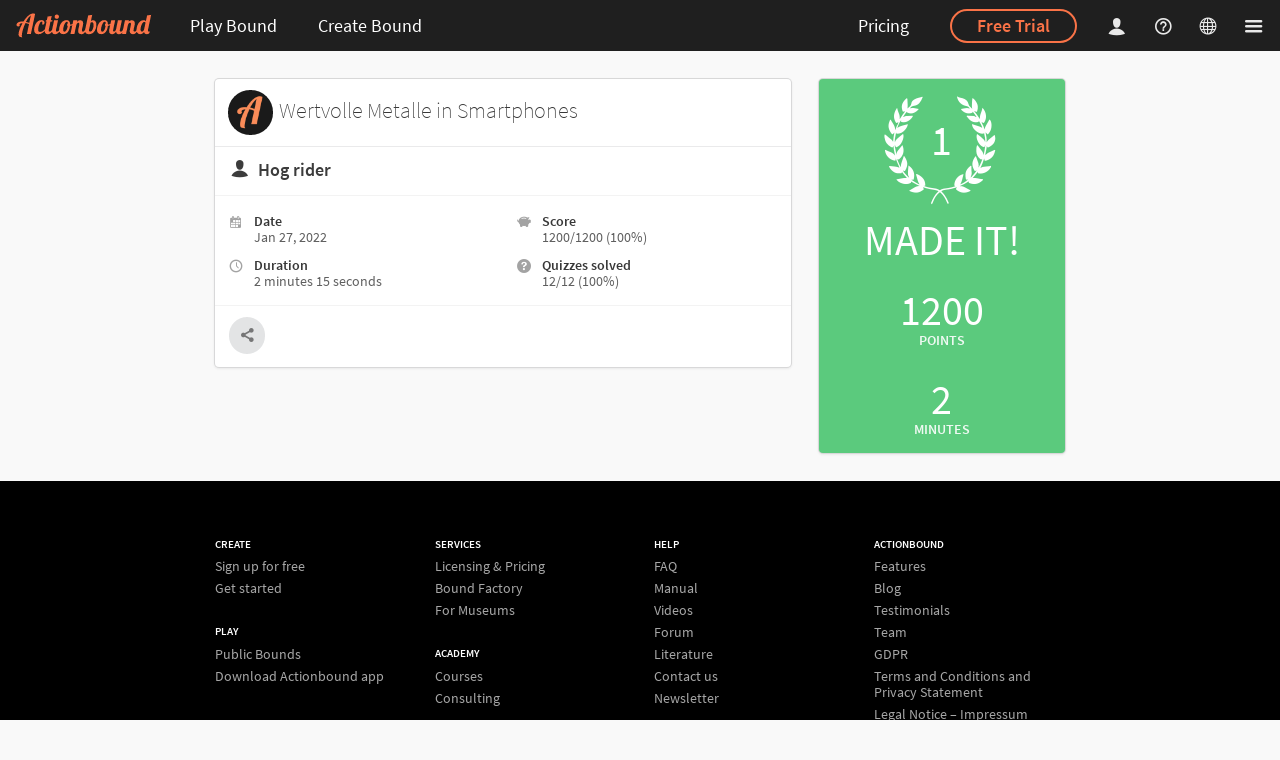

--- FILE ---
content_type: text/html; charset=utf-8
request_url: https://en.actionbound.com/result/61f288b056e1a5650e9a6850
body_size: 15947
content:
<!DOCTYPE html><html lang="en"> <head><meta charset="utf-8"><script type="text/javascript">window.bpc = false;
</script><script type="text/javascript">window.locale = "en";
</script><script>window.vatrates = {"BE":21,"BG":20,"CZ":21,"DK":25,"EE":24,"IE":23,"GR":24,"ES":21,"FR":20,"HR":25,"IT":22,"CY":19,"LV":21,"LT":21,"LU":17,"HU":27,"MT":18,"NL":21,"AT":20,"PL":23,"PT":23,"RO":21,"SI":22,"SK":23,"FI":25.5,"SE":25,"GB":20};
</script><title>Actionbound – Result for Hog rider in Bound Wertvolle Metalle in Smartphones | Create your own scavenger hunt for mobile devices – GPS treasure hunt app – Tablet tour – Amazing Race App</title><link rel="stylesheet" href="/assets/actionbound-e46c65b1ae9d6ad41cfcd03be5659278.css" /><meta name="description" content="App for multimedia guides, interactive scavenger hunts and treasure hunts for smartphones and tablets."><meta name="viewport" content="width=device-width, initial-scale=1.0, user-scalable=no"><meta name="apple-itunes-app" content="app-id=582660833"><meta property="fb:app_id" content="455483891320368"><meta property="og:title" content="Result for Hog rider in Bound Wertvolle Metalle in Smartphones"><meta property="og:image" content="https://actionbound.com/img/Actionbound-social-share.png"><meta property="og:type" content="website"><meta property="og:url" content="https://en.actionbound.com/result/61f288b056e1a5650e9a6850"><meta name="theme-color" content="#000"><link rel="shortcut icon" href="/favicon.ico"><link rel="icon" sizes="16x16 32x32 64x64" href="/favicon.ico"><link rel="icon" type="image/png" sizes="196x196" href="/favicon-192.png"><link rel="icon" type="image/png" sizes="160x160" href="/favicon-160.png"><link rel="icon" type="image/png" sizes="96x96" href="/favicon-96.png"><link rel="icon" type="image/png" sizes="64x64" href="/favicon-64.png"><link rel="icon" type="image/png" sizes="32x32" href="/favicon-32.png"><link rel="icon" type="image/png" sizes="16x16" href="/favicon-16.png"><link rel="apple-touch-icon" href="/favicon-57.png"><link rel="apple-touch-icon" sizes="114x114" href="/favicon-114.png"><link rel="apple-touch-icon" sizes="72x72" href="/favicon-72.png"><link rel="apple-touch-icon" sizes="144x144" href="/favicon-144.png"><link rel="apple-touch-icon" sizes="60x60" href="/favicon-60.png"><link rel="apple-touch-icon" sizes="120x120" href="/favicon-120.png"><link rel="apple-touch-icon" sizes="76x76" href="/favicon-76.png"><link rel="apple-touch-icon" sizes="152x152" href="/favicon-152.png"><link rel="apple-touch-icon" sizes="180x180" href="/favicon-180.png"><meta name="msapplication-TileColor" content="#000000"><meta name="msapplication-TileImage" content="/favicon-144.png"><meta name="msapplication-config" content="IEconfig.xml"><link rel="manifest" href="/manifest.json"><meta name="theme-color" value="rgba(0,0,0,0.88)"><style>#warning {
  position: fixed; 
  top: 10px; 
  left: 10px; 
  right: 10px; 
  padding: 10px; 
  background-color: #C93F4F; 
  z-index: 99999; 
  border: 1px solid white; 
  color: white;
  font-size: 1.2em;
}

#warning a, #warning a:link, #warning a:active, #warning a:hover {
  color: white;
  text-decoration: underline;
}
</style></head><body class="site"><div id="download-dimmer" class="ui dimmer"><div class="ui indeterminate text loader">Preparing download</div></div><div class="nav-sidebar ui right sidebar inverted vertical accordion menu"><div class="item"><div style="padding: 1.25em 0.75em 1.25em 1em; margin: -1.25em -0.75em -1.25em -1em;" class="title active"><i class="dropdown icon"></i>Create</div><div class="content menu active"><a href="/get-started" class="item">Get started</a><a href="/choose" class="item">Sign Up</a><a href="/signin" class="item">Log in</a></div></div><div class="item"><div style="padding: 1.25em 0.75em 1.25em 1em; margin: -1.25em -0.75em -1.25em -1em;" class="title"><i class="dropdown icon"></i>Play</div><div class="content menu"><a href="/store" class="item">Download Actionbound app</a><a href="/bounds" class="item">Public Bounds</a></div></div><a href="/pricing" style="padding: 1.25em 0.75em 1.25em 1em;" class="item"><span style="font-size: 18px;">Licensing &amp; Pricing</span></a><a href="/factory" style="padding: 1.25em 0.75em 1.25em 1em;" class="item"><span style="font-size: 18px;">Bound Factory</span></a><div class="item"><div style="padding: 1.25em 0.75em 1.25em 1em; margin: -1.25em -0.75em -1.25em -1em;" class="title"><i class="dropdown icon"></i>Academy</div><div class="content menu"><a href="/events" class="item">Courses</a><a href="/consulting" class="item">Consulting</a></div></div><div class="item"><div style="padding: 1.25em 0.75em 1.25em 1em; margin: -1.25em -0.75em -1.25em -1em;" class="title"><i class="dropdown icon"></i>Help</div><div class="content menu"><a href="/faq" class="item">FAQ</a><a href="/help/category/manual" class="item">Manual</a><a href="/help/category/self-study" class="item">Resources</a><a href="https://forum.actionbound.com/c/english-support" class="item">Forum</a></div></div><div class="item"><div style="padding: 1.25em 0.75em 1.25em 1em; margin: -1.25em -0.75em -1.25em -1em;" class="title"><i class="dropdown icon"></i>About Actionbound</div><div class="content menu"><a href="/features" class="item">Features</a><a href="/testimonials" class="item">Testimonials</a><a href="/blog" class="item">Blog</a><a href="/team" class="item">Team</a><a href="/faq-datenschutz" class="item">GDPR</a><a href="/agb" class="item">Terms and Conditions and Privacy Statement</a><a href="/contact" class="item">Contact us</a><a href="/impressum" class="item">Legal Notice – Impressum</a></div></div></div><div class="pusher">  <div class="main-site"><header><div class="ui inverted fixed menu"><div class="left menu"><a href="/" title="Actionbound – Treasure hunt app – Create your own smartphone rally" class="link-dropdown brand item"><img src="/img/actionbound-header-new.svg" style="height:25px; width:auto;" alt="Actionbound Logo"></a><a href="/bounds" class="link-dropdown header-popup open-header-menu item header-tablet-and-up">Play Bound</a><div class="link-dropdown ui inverted popup transition hidden"><div class="menu"><a href="/store" class="item">Download Actionbound app</a><a href="/bounds" class="item">Public Bounds</a></div></div><a href="/choose" class="link-dropdown item header-popup open-header-menu header-tablet-and-up">Create Bound</a><div class="ui inverted popup transition hidden"><div class="menu"><a href="/get-started" class="item">Get started</a><a href="/choose" class="item">Create it yourself</a><a href="/academy" class="item">Academy</a></div></div></div><div class="right menu"><a href="/pricing" class="link-dropdown item header-deskop-only">Pricing</a><div class="ui item header-deskop-only"><a href="/choose" class="ui inverted orange circular button">Free Trial</a></div><a href="/signin" class="link-dropdown less-padded header-popup open-header-menu login-popup-opener item"><i class="actionbound single-player icon"></i></a><div class="ui inverted popup transition hidden"><form method="post" action="/signin" style="margin-top: 1em;" class="login-form ui inverted form"><div class="field"><input type="email" name="email" placeholder="E-Mail" style="background-color: rgba(255, 255, 255, 0.9); border: none;"></div><div class="field"><input type="password" name="password" placeholder="Password" style="background-color: rgba(255, 255, 255, 0.9); border: none;"></div><div class="field"><button type="submit" class="ui circular fluid primary button">Log in</button></div></form><p style="text-align: center; line-height: 32px; margin-top: 0.5em;"><a style="text-transform: uppercase; color: rgba(255, 255, 255, 0.9);" href="/recover">Lost password</a><br><a style="text-transform: uppercase; color: #FA7347; font-weight: bold;" href="/choose">Sign up</a></p></div><a href="/help" aria-label="Helpcenter" class="link-dropdown less-padded custom item header-deskop-only"><i class="actionbound question-circle icon"></i></a><div class="link-dropdown ui less-padded header-popup open-header-menu item"><i class="actionbound globe-wired icon"></i></div><div style="margin-left: -6px;" class="ui inverted popup transition hidden"><div class="menu inverted"><div class="item">EN &nbsp;<i class="actionbound check icon"></i></div><a href="https://de.actionbound.com/result/61f288b056e1a5650e9a6850?setlang" rel="alternate" hreflang="en" class="item">DE</a></div></div><div class="link-dropdown ui less-padded item header-wide-popup open-header-menu"><i class="actionbound list-large icon"></i></div></div></div></header><main class="main-site-content"><div class="ui start container"><div class="ui mobile reversed stackable grid"><div class="eleven wide column"><div class="ui fluid card result-card"><a href="/bound/duplicate-mineralsinsmartphones" class="content"><img src="/favicon-144.png" class="ui avatar image"><span>Wertvolle Metalle in Smartphones</span></a><div class="content"><div class="header"><i class="actionbound single-player icon"></i> Hog rider</div></div><div class="extra content"><div class="ui two column grid"><div class="column"><div class="ui relaxed list"><div class="item"><i class="actionbound event icon"></i><div class="content"><div class="header">Date</div><div class="description">Jan 27, 2022</div></div></div><div class="item"><i class="actionbound time icon"></i><div class="content"><div class="header">Duration</div><div class="description">2 minutes 15 seconds</div></div></div></div></div><div class="column"><div class="ui relaxed list"><div class="item"><i class="actionbound points icon"></i><div class="content"><div class="header">Score</div><div class="description">1200/1200 (100%)</div></div></div><div class="item"><i class="actionbound question icon"></i><div class="content"><div class="header">Quizzes solved</div><div class="description">12/12 (100%)</div></div></div></div></div></div></div><div class="extra content"><a data-text="I%20did%20it!%20Check%20out%20my%20result%20of%20the%20Bound%20Wertvolle%20Metalle%20in%20Smartphones%20here%3A%20https%3A%2F%2Factionbound.com%2Fresult%2F61f288b056e1a5650e9a6850" data-url="https://actionbound.com/result/61f288b056e1a5650e9a6850" data-variation="inverted" class="ui icon circular share-btn button"><i class="actionbound share icon"></i></a></div></div></div><div class="five wide column"><div class="ui center aligned green inverted segment success-segment"><div style="position: absolute; left: 50%; transform: translate(-50%, 0.9em); font-size: 3rem;" class="value">1</div><div class="laurel"><i class="actionbound laurel massive icon"></i></div><div class="ui inverted small statistic"><div class="value">Made it!</div></div><br><div class="ui inverted small statistic"><div class="value">1200</div><div class="label">Points</div></div><br><div class="ui inverted small statistic"><div class="value">2</div><div class="label">Minutes</div></div></div></div></div></div><div class="ui container message-container"><div class="column"></div></div><div class="ui text container justified"></div></main><footer><div class="ui column inverted divided start container"><nav aria-label="Sitemap" class="ui grid"><div class="eight wide mobile four wide tablet four wide computer column"><h6>Create</h6><div class="ui inverted link list"><a href="/choose" class="item">Sign up for free</a><a href="/get-started" class="item">Get started</a></div><h6>Play</h6><div class="ui inverted link list"><a href="/bounds" class="item">Public Bounds</a><a href="/store" class="item">Download Actionbound app</a></div></div><div class="eight wide mobile four wide tablet four wide computer column"><h6>Services</h6><div class="ui inverted link list"><a href="/pricing" class="item">Licensing &amp; Pricing</a><a href="/factory" class="item">Bound Factory</a><a href="/museum" class="item">For Museums</a></div><h6>Academy</h6><div class="ui inverted link list"><a href="/events" class="item">Courses</a><a href="/consulting" class="item">Consulting</a></div></div><div class="eight wide mobile four wide tablet four wide computer column"><h6>Help</h6><div class="ui inverted link list"><a href="/faq" class="item">FAQ</a><a href="/help/category/manual" class="item">Manual</a><a href="/videotutorials" class="item">Videos</a><a href="https://forum.actionbound.com/c/english-support" class="item">Forum</a><a href="/references" class="item">Literature</a><a href="/contact" class="item">Contact us</a><a href="/forms/newsletter" class="item">Newsletter</a></div></div><div class="eight wide mobile four wide tablet four wide computer column"><h6>Actionbound</h6><div class="ui inverted link list"><a href="/features" class="item">Features</a><a href="/blog" class="item">Blog</a><a href="/testimonials" class="item">Testimonials</a><a href="/team" class="item">Team</a><a href="/faq-datenschutz" class="item">GDPR</a><a href="/agb" class="item">Terms and Conditions and Privacy Statement</a><a href="/impressum" class="item">Legal Notice – Impressum</a><a href="/barrierefreiheit" class="item">Declaration on Accessibility</a></div></div><div style="margin-top: 3em;" class="row"><div class="sixteen wide column"><p class="about-text">Actionbound started in Berlin 2012. We've been giving it a lot of love since then. It started out as an educational project, but it's now used by people all over the world for all kinds of different things. Give it a try – you'll surely find a use for it, too.  <i class="actionbound fun icon"></i></p></div></div></nav><div style="margin-top: 3em;" class="ui two column stackable grid"><div class="column"><p>&copy; Actionbound</p></div><div class="column social"><a href="https://www.youtube.com/playlist?list=PLqWAuTWTD3CR81cvrKRRX4jcePTmgmJhE" target="_blank" rel="noopener noreferrer" aria-label="Actionbound on Youtube" class="ui button circular icon"><i class="actionbound youtube-play icon"></i></a>&nbsp;<a href="https://www.linkedin.com/company/actionbound" target="_blank" rel="noopener noreferrer" aria-label="Actionbound on Linked In" class="ui button circular icon"><i class="actionbound linkedin icon">      </i></a>&nbsp;<a href="https://www.instagram.com/actionbound/" target="_blank" rel="noopener noreferrer" aria-label="Actiobound on Instagram" class="ui button circular icon"><i class="actionbound instagram icon">      </i></a>&nbsp;</div></div></div></footer></div></div><script src="/locales.js"></script><script src="/assets/app-7e5ff97ed525752918e91768e9888ceb.js"></script><div id="alert-modal" class="ui basic modal"><div class="ui icon header"><i class="actionbound attention icon"></i>Attention</div><div class="content"><p>Your changes cannot be saved. Either you are no longer logged in or there is no connection to the Actionbound server.</p></div><div class="actions"><div class="ui negative button accept-fail">OK</div></div></div><script src="/assets/vendor/modernizr-542bd8f55058e32917bd30cfbbbd5ff4.js"></script><script type='text/javascript'>moment.lang('en');window.locale = 'en';</script><script type="text/javascript">if(!window.valid) {
  document.write('<div id="warning"><h1>Browser not supported</h1><p>Your browser is not compatible with this website. We recommend using an <a href="https://whatbrowser.org/" target="_blank">up to date browser</a>.</p><p><a href="javascript:ignorevalid()">Dismiss</a> (Not recommended).</div>');
}  
</script><script type="text/javascript">var _paq = window._paq || [];
/* tracker methods like "setCustomDimension" should be called before "trackPageView" */
// _paq.push(['setCookieDomain', '*.actionbound.com']);
// _paq.push(['setDomains', ['*.actionbound.com']]);
_paq.push(['disableCookies']);
_paq.push(['trackPageView']);
_paq.push(['enableLinkTracking']);
(function() {
  var u="//stats.actionbound.com/";
  _paq.push(['setTrackerUrl', u+'matomo.php']);
  _paq.push(['setSiteId', '4']);
  var d=document, g=d.createElement('script'), s=d.getElementsByTagName('script')[0];
  g.type='text/javascript'; g.async=true; g.defer=true; g.src=u+'matomo.js'; s.parentNode.insertBefore(g,s);
})();
</script></body></html>

--- FILE ---
content_type: text/javascript; charset=utf-8
request_url: https://en.actionbound.com/locales.js
body_size: 5551
content:
locales = {};
locales['Dateityp wird nicht unterstützt.'] = 'File type not supported.';
locales['Bitte eine Mailadresse angeben.'] = 'Please enter your email.';
locales['Das ist keine Mailadresse.'] = 'This is not an email address.';
locales['Bitte ein Passwort angeben.'] = 'Please provide a password.';
locales['Bitte gib eine gültige Koordinate an. z. B. 12.345678, 98.765432'] = 'Please enter a valid coordinate at, for example: 12.345678, 98.765432.';
locales['Mindestens zwei Antworten erforderlich'] = 'At least two possible answers are required';
locales['Muss ausgefüllt werden'] = 'Required field';
locales['Muss ausgewählt werden'] = 'You must select something';
locales['Muss eine ganze Zahl sein'] = 'Has to be an integer';
locales['Mindestens eine Antwort muss richtig sein'] = 'At least one solution must be correct';
locales['Maximal 10 Versuche'] = 'Max. 10 attempts';
locales['Mindestens 1 Versuche'] = 'Min. 1 attempt';
locales['Mindestens 1 Sekunde'] = 'Min. 1 second';
locales['Mindestens 10 Sekunden'] = 'Min. 10 seconds';
locales['Muss größer als Minimalwert sein'] = 'Has to be larger than the minimum value';
locales['Muss zwischen dem Minimal- und Maximalwert liegen'] = 'Has to be between minimum and maximum value';
locales['Muss größer als 0 sein'] = 'Must be greater than 0';
locales['Abschnitt'] = 'Stage';
locales['Information'] = 'Information';
locales['Frage'] = 'Quiz';
locales['Aufgabe'] = 'Mission';
locales['Turnier'] = 'Tournament';
locales['Code scannen'] = 'Scan code';
locales['Punkt finden'] = 'Find spot';
locales['Umfrage'] = 'Survey';
locales['Diese URL ist ungültig oder bereits belegt'] = 'This URL is invalid or is already in use';
locales['Zum Bound'] = 'Go to Bound';
locales['von'] = 'by';
locales['Muss ein gültiger Link sein'] = 'Has to be a valid link';
locales['Muss eine Zahl sein'] = 'Has to be a number';
locales['Muss der exakte Titel sein'] = 'Must be the exact title';
locales['Lösung'] = 'Solution';
locales['Richtig'] = 'Correct';
locales['Tipp'] = 'Hint';
locales['Hinzufügen'] = 'Add';
locales['Muss mindestens fünf Zeichen lang sein'] = 'Must contain at least five characters';
locales['Muss mindestends drei Zeichen lang sein und darf nur aus Buchstaben und Ziffern bestehen'] = 'Must be at least three characters long and can only consist of letters and numbers';
locales['Dieser Benutzername ist ungültig oder bereits belegt'] = 'This user name is not available';
locales['Diese Mailadresse ist ungültig oder bereits belegt'] = 'This is not a valid email address or it is already in use';
locales['Link einfügen'] = 'Insert link';
locales['Text'] = 'Text';
locales['Abbrechen'] = 'Cancel';
locales['Hiermit musst du einverstanden sein um fortfahren zu können'] = 'You have to agree in order to proceed';
locales['Die Passwörter müssen übereinstimmen'] = 'The passwords do not match';
locales['Antwortmöglichkeiten'] = 'Answer options';
locales['keine Angabe'] = 'Not specified';
locales['Diese Mailadresse ist ungültig'] = 'This email address is not valid.';
locales['Dein Bound wurde geändert. Um die Änderungen zu übernehmen musst du eine neue Version online schalten.'] = 'Your bound has been modified. Put the current version online to adopt the changes.';
locales['Die Beschreibung darf nicht länger als 1000 Zeichen sein'] = 'Description cannot be longer than 1000 characters';
locales['Ort suchen'] = 'Search location';
locales['Keine Ergebnisse'] = 'No results';
locales['Ungültige USt-IdNr.'] = 'Invalid VAT ID';
locales['Rabatt'] = 'Discount';
locales['Darf nur a-Z, 0-9 und - enthalten'] = 'May only contain a-Z, 0-9 and -';
locales['Dieser Name ist leider schon vergeben'] = 'That name is already taken.';
locales['Darf nur a-Z und 0-9 enthalten'] = 'May only contain a-Z and 0-9';
locales['Einer sollte es schon sein'] = 'It should be at least one. ';
locales['<b>{term}</b> hinzufügen'] = 'add <b>{term}</b>';
locales['{count} ausgewählt'] = '{count} selected';
locales['Maximal {maxCount} auswählen'] = 'Select a maximum of {maxCount}';
locales['Keine Ergebnisse gefunden'] = 'No results found';
locales['Meine Medien'] = 'My media';
locales['Bitte nur eine Datei.'] = 'Pleas only one file at a time. ';
locales['Bitte nur Bilder, Videos oder Audios.'] = 'Pleas only choose images, videos or audio files.';
locales['Hochladen'] = 'Upload';
locales['<strong>Obacht</strong>: Für diesen Abschnitt sind Switches aktiv, daher wird er (inklusive seines Inhalts) im Bound eventuell nicht abgespielt.'] = '<strong>ATTENTION</ strong>: A Switch is active for this stage, so this stage including all it\'s elements may not be displayed in the Bound.';
locales['<strong>Obacht</strong>: Für dieses Element sind Switches aktiv, daher wird es im Bound eventuell nicht abgespielt.'] = '<strong>ATTENTION</strong>: A Switch is active for this element, so it may not be displayed in the Bound.';
locales['Keine Daten in der Tabelle vorhanden'] = 'No data available in the table';
locales['_START_ bis _END_ von _TOTAL_ Einträgen'] = '_START_ to _END_ of _TOTAL_ entries';
locales['Keine Daten vorhanden'] = 'No data available';
locales['(gefiltert von _MAX_ Einträgen)'] = '(filtered by _MAX_ entries)';
locales['_MENU_ Einträge anzeigen'] = 'Show _MENU_ entries';
locales['Suchen'] = 'Search';
locales['Keine Einträge vorhanden'] = 'No entries available';
locales['Erste'] = 'First';
locales['Zurück'] = 'Back';
locales['Nächste'] = 'Next';
locales['Letzte'] = 'Last';
locales['Muss mindestens eine Lücke enthalten'] = 'Must contain at least one gap';
locales['Punkte'] = 'Points';
locales['Einen Moment bitte'] = 'One moment please';
locales['In die Zwischenablage kopiert'] = 'Copied to clipboard';
